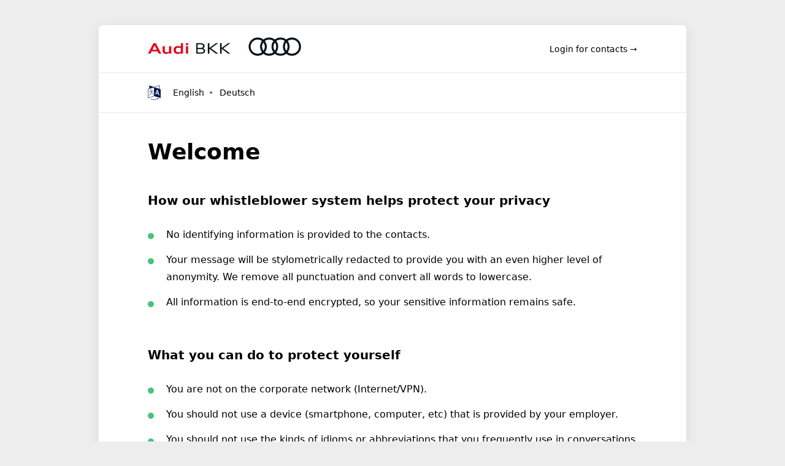

--- FILE ---
content_type: text/html; charset=utf-8
request_url: https://audibkk.vispato.com/whisper
body_size: 1501
content:
<!DOCTYPE html>
<html dir="ltr" lang="en">
  <head>
    <title>Audi BKK Hinweisgebersystem</title>
    
    <meta name="description" content="Whistleblowing Software for Audi BKK, Hinweisgebersystem von Audi BKK – provided by Vispato.com"/>

    <meta name="csrf-param" content="authenticity_token" />
<meta name="csrf-token" content="hJGPTuUXhH8IqY6xdreQE4hT7fyC3YCMRa3XB9cpLqHKxCVwOX34J280jz4hkXibyKy08XEjgpYTCDtca_2OfQ" />
    <meta name="csp-nonce" content="a1c8046853ee30ab53245f17b3b23b9d" />

    <link rel="stylesheet" href="/assets/platform-54462c08b76f9264668390b8432cffedf75fc09dc1d5003727c3a1144bdc8184.css" media="all" data-turbo-track="reload" />
    <script src="/assets/platform-d8f0f85a6ea56a7a7d3e7278de1ea945ad9cbe7af4a0c77703484e30bb2b2021.js"></script>
    

      <link rel="stylesheet" href="/themes/rfgkrj.css?v=1642080801" media="screen" />

    <link rel="icon" type="image/png" sizes="32x32" href="/logo/rfgkrj/favicon/small">
    <meta name="turbo-cache-control" content="no-cache">
    <meta name="robots" content="index, follow">
    <meta name="viewport" content="width=device-width, initial-scale=1.0">
    
      <link rel="alternate" hreflang="en" href="https://audibkk.vispato.com/whisper?locale=en" />
      <link rel="alternate" hreflang="de" href="https://audibkk.vispato.com/whisper?locale=de" />
  </head>

  <body data-theme="rfgkrj" data-controller="third-party-links" data-third-party-links-message="You are leaving the whistleblower system">
    
    
    
    <div class="whisper-body">
      
      <div class="whisper-container with-logo">
        <div class="whisper-container--header ">

          <a class="logo-title" role="banner" href="/whisper">

    <img class="logo-title--logo" alt="Audi BKK Hinweisgebersystem" src="/logo/rfgkrj/logo/small" />
  
  <div class="logo-title--title hide">
    Audi BKK Hinweisgebersystem
  </div>
</a>

            <div class="whisper-container--actions">
                <a href="/session/new">Login for contacts →</a>
            </div>
        </div>
        
          <div class="whisper-container--language">
                <img alt="Switch Language" class="language-icon" src="/assets/language-07c9d0dfab30b90c03cfe82edc0b9dd8ee28afce8def15c97ef7bacfb0186cc9.jpg" />
  
      <a href="/change-language/en">English</a>
      <a href="/change-language/de">Deutsch</a>


          </div>
        
        <div class="whisper-container--content" role="main">

          <div data-controller="container" data-container-locked="false">
            

<div class="whisper-index">
    <header class="whisper-index--welcome" aria-level="1">
      Welcome
    </header>
    

      <div class="whisper-index--security">
        <div class="platform-h2
  
  "
  id=system-protection
  role=heading
  aria-level=2>



  <h2>How our whistleblower system helps protect your privacy</h2>


</div>


        <ul class="list" aria-labelledby="system-protection">
          <li>No identifying information is provided to the contacts.</li>
          <li>Your message will be stylometrically redacted to provide you with an even higher level of anonymity. We remove all punctuation and convert all words to lowercase.</li>
          <li>All information is end-to-end encrypted, so your sensitive information remains safe.</li>
        </ul>

        <div class="platform-h2
  
  "
  id=protect-yourself
  role=heading
  aria-level=2>



  <h2>What you can do to protect yourself</h2>


</div>


        <ul class="list" aria-labelledby="protect-yourself">
          <li>You are not on the corporate network (Internet/VPN).</li>
          <li>You should not use a device (smartphone, computer, etc) that is provided by your employer.</li>
          <li>You should not use the kinds of idioms or abbreviations that you frequently use in conversations or when writing emails.</li>
        </ul>
      </div>

      <div class="whisper--cta-block">
        <a class="whisper--cta" href="/whisper/new">Submit a new report →</a>
      </div>
</div>

</div>        </div>

        <div class="whisper-container--footer" role="contentinfo">
          <div class="left">
          </div>
          
        </div>
      </div>
    </div>

    
    <turbo-frame id="modal-frame"></turbo-frame>
  </body>
</html>


--- FILE ---
content_type: text/css
request_url: https://audibkk.vispato.com/themes/rfgkrj.css?v=1642080801
body_size: 491
content:
:root [data-theme="rfgkrj"] {
  
  --background-color-h: 0;
  --background-color-s: 0%;
  --background-color-l: 93%;
  
  --primary-color-h: 348;
  --primary-color-s: 96%;
  --primary-color-l: 49%;
  
  --header-background-color-h: 0;
  --header-background-color-s: 0%;
  --header-background-color-l: 100%;
  
  --header-text-color-h: 0;
  --header-text-color-s: 0%;
  --header-text-color-l: 0%;
  
  --header-link-color-h: 0;
  --header-link-color-s: 0%;
  --header-link-color-l: 0%;
  
  --link-color-h: 0;
  --link-color-s: 0%;
  --link-color-l: 0%;
  
  --body-text-color-h: 0;
  --body-text-color-s: 0%;
  --body-text-color-l: 0%;

}